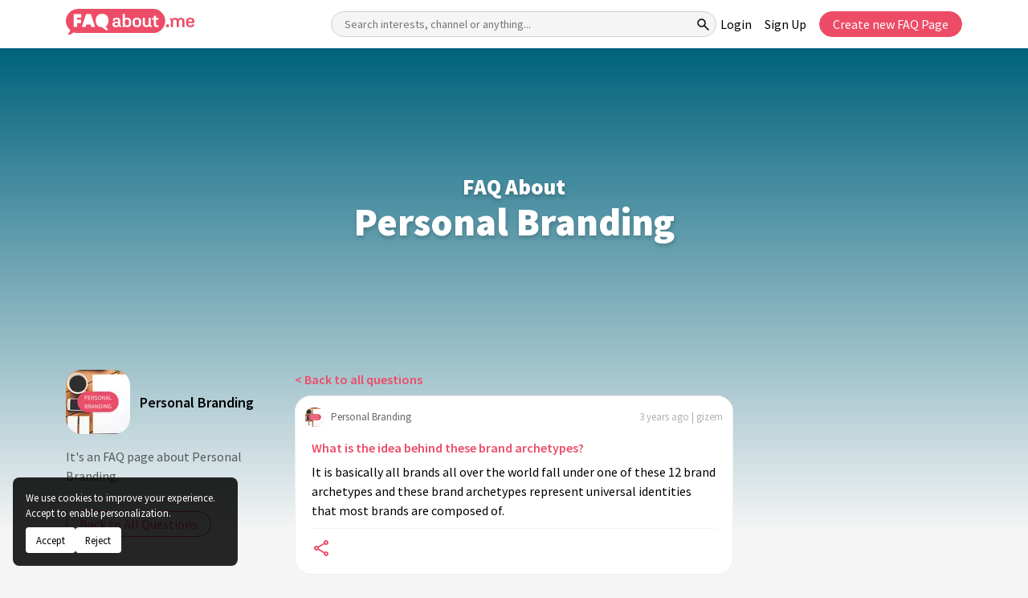

--- FILE ---
content_type: text/html; charset=utf-8
request_url: https://faqabout.me/iam/personal-branding/what-is-the-idea-behind-these-brand-archetypes-1827
body_size: 12448
content:

<!DOCTYPE html>


    <html lang="en" class="channel-is-verified-0">

<head>
    
        <meta name="robots" content="index, follow" />

    
    <meta charset="UTF-8">
<meta http-equiv="X-UA-Compatible" content="ie=edge">
<meta name="viewport" content="width=device-width, initial-scale=1.0">
<meta name="theme-color" content="#000">

<link rel="icon" type="image/png" sizes="192x192" href="https://static.faqabout.me/img/favicon.png">
<link rel="alternate" type="application/atom+xml" href="https://faqabout.me/feed"/>
<link rel="alternate" type="application/atom+xml" href="https://faqabout.me/question_feed"/>


<meta name="description" content="It is basically all brands all over the world fall under one of these 12 brand archetypes and these brand archetypes represent universal identities that most brands are composed of">


    <title>What is the idea behind these brand archetypes? - FAQ About</title>
    <meta property="og:title" content="What is the idea behind these brand archetypes? - FAQ About"/>
<meta property="og:description" content="It is basically all brands all over the world fall under one of these 12 brand archetypes and these brand archetypes represent universal identities that most brands are composed of"/>
<meta property="og:locale" content="en"/>
<meta property="og:type" content="website"/>

        <meta property="og:url" content="https://faqabout.me/iam/personal-branding/what-is-the-idea-behind-these-brand-archetypes-1827"/>
        <link rel="canonical" href="https://faqabout.me/iam/personal-branding/what-is-the-idea-behind-these-brand-archetypes-1827"/>

    <meta property="og:image" content="https://static.faqabout.me/img/faq-open-graph-image.png"/>


<!-- Google Tag Manager -->
<script>
    (function (w, d, s, l, i) {
        w[l] = w[l] || []; w[l].push({
            'gtm.start':
                new Date().getTime(), event: 'gtm.js'
        }); var f = d.getElementsByTagName(s)[0],
            j = d.createElement(s), dl = l != 'dataLayer' ? '&l=' + l : ''; j.async = true; j.src =
                'https://www.googletagmanager.com/gtm.js?id=' + i + dl; f.parentNode.insertBefore(j, f);
    })(window, document, 'script', 'dataLayer', 'GTM-KKPJSQZ');
</script>
<!-- End Google Tag Manager -->
    
    
    <style> 
@font-face{font-family: 'Source Sans Pro';font-style: normal;font-weight: 400;font-display: swap;src: url(https://fonts.gstatic.com/s/sourcesanspro/v21/6xK3dSBYKcSV-LCoeQqfX1RYOo3aPw.ttf) format('truetype')}@font-face{font-family: 'Source Sans Pro';font-style: normal;font-weight: 600;font-display: swap;src: url(https://fonts.gstatic.com/s/sourcesanspro/v21/6xKydSBYKcSV-LCoeQqfX1RYOo3i54rAkA.ttf) format('truetype')}@font-face{font-family: 'Source Sans Pro';font-style: normal;font-weight: 900;font-display: swap;src: url(https://fonts.gstatic.com/s/sourcesanspro/v21/6xKydSBYKcSV-LCoeQqfX1RYOo3iu4nAkA.ttf) format('truetype')}:root{--bs-blue: #0d6efd;--bs-cyan: #0dcaf0;--bs-danger: #dc3545;--bs-dark: #212529;--bs-font-monospace: SFMono-Regular,Menlo,Monaco,Consolas,"Liberation Mono","Courier New",monospace;--bs-font-sans-serif: system-ui,-apple-system,"Segoe UI",Roboto,"Helvetica Neue",Arial,"Noto Sans","Liberation Sans",sans-serif,"Apple Color Emoji","Segoe UI Emoji","Segoe UI Symbol","Noto Color Emoji";--bs-gradient: linear-gradient(180deg,hsla(0,0%,100%,0.15),hsla(0,0%,100%,0));--bs-gray: #6c757d;--bs-gray-dark: #343a40;--bs-green: #198754;--bs-indigo: #6610f2;--bs-info: #0dcaf0;--bs-light: #f8f9fa;--bs-orange: #fd7e14;--bs-pink: #d63384;--bs-primary: #0d6efd;--bs-purple: #6f42c1;--bs-red: #dc3545;--bs-secondary: #6c757d;--bs-success: #198754;--bs-teal: #20c997;--bs-warning: #ffc107;--bs-white: #fff;--bs-yellow: #ffc107}*,:after,:before{box-sizing: border-box}body{-webkit-text-size-adjust: 100%;background-color: #fff;color: #212529;font-family: var(--bs-font-sans-serif);font-size: 1rem;font-weight: 400;line-height: 1.5;margin: 0}.h5,h1,h2,h3{font-weight: 500;line-height: 1.2;margin-bottom: .5rem;margin-top: 0}h1{font-size: calc(1.375rem + 1.5vw)}h2{font-size: calc(1.325rem + .9vw)}h3{font-size: calc(1.3rem + .6vw)}.h5{font-size: 1.25rem}p{margin-bottom: 1rem;margin-top: 0}ul{padding-left: 2rem}ul{margin-bottom: 1rem;margin-top: 0}strong{font-weight: bolder}a{color: #0d6efd;text-decoration: underline}code,pre{direction: ltr;font-family: var(--bs-font-monospace);font-size: 1em;unicode-bidi: bidi-override}pre{display: block;font-size: .875em;margin-bottom: 1rem;margin-top: 0;overflow: auto}pre code{color: inherit;font-size: inherit;word-break: normal}code{color: #d63384;font-size: .875em;word-wrap: break-word}img,svg{vertical-align: middle}label{display: inline-block}button{border-radius: 0}button,input,textarea{font-family: inherit;font-size: inherit;line-height: inherit;margin: 0}button{text-transform: none}button{-webkit-appearance: button}::-moz-focus-inner{border-style: none;padding: 0}textarea{resize: vertical}::-webkit-datetime-edit-day-field,::-webkit-datetime-edit-fields-wrapper,::-webkit-datetime-edit-hour-field,::-webkit-datetime-edit-minute,::-webkit-datetime-edit-month-field,::-webkit-datetime-edit-text,::-webkit-datetime-edit-year-field{padding: 0}::-webkit-inner-spin-button{height: auto}::-webkit-search-decoration{-webkit-appearance: none}::-webkit-color-swatch-wrapper{padding: 0}::-webkit-file-upload-button{font: inherit}::file-selector-button{font: inherit}::-webkit-file-upload-button{-webkit-appearance: button;font: inherit}.container{margin-left: auto;margin-right: auto;padding-left: var(--bs-gutter-x,.75rem);padding-right: var(--bs-gutter-x,.75rem);width: 100%}.row{--bs-gutter-x: 1.5rem;--bs-gutter-y: 0;display: flex;-webkit-flex-wrap: wrap;flex-wrap: wrap;margin-left: calc(var(--bs-gutter-x)*-.5);margin-right: calc(var(--bs-gutter-x)*-.5);margin-top: calc(var(--bs-gutter-y)*-1)}.row>*{-webkit-flex-shrink: 0;flex-shrink: 0;margin-top: var(--bs-gutter-y);max-width: 100%;padding-left: calc(var(--bs-gutter-x)*.5);padding-right: calc(var(--bs-gutter-x)*.5);width: 100%}.col-12{-webkit-box-flex: 0;-webkit-flex: 0 0 auto;flex: 0 0 auto;width: 100%}.gy-4{--bs-gutter-y: 1.5rem}.gy-5{--bs-gutter-y: 3rem}.collapse:not(.show){display: none}.list-group-item{background-color: #fff;border: 1px solid rgba(0,0,0,.125);color: #212529;display: block;padding: .5rem 1rem;position: relative;text-decoration: none}.list-group-item:first-child{border-top-left-radius: inherit;border-top-right-radius: inherit}.list-group-item:last-child{border-bottom-left-radius: inherit;border-bottom-right-radius: inherit}.modal-title{line-height: 1.5;margin-bottom: 0}.d-flex{display: -webkit-box!important;display: -webkit-flex!important;display: flex!important}.d-none{display: none!important}.w-100{width: 100%!important}.mt-5{margin-top: 3rem!important}.mb-4{margin-bottom: 1.5rem!important}.text-muted{color: #6c757d!important}@media (min-width:576px){.container{max-width: 540px}}@media (min-width:768px){.container{max-width: 720px}}@media (min-width:992px){.container{max-width: 960px}.col-lg-3{-webkit-box-flex: 0;-webkit-flex: 0 0 auto;flex: 0 0 auto;width: 25%}.col-lg-6{-webkit-box-flex: 0;-webkit-flex: 0 0 auto;flex: 0 0 auto;width: 50%}.col-lg-8{-webkit-box-flex: 0;-webkit-flex: 0 0 auto;flex: 0 0 auto;width: 66.66667%}.mt-lg-3{margin-top: 1rem!important}}@media (min-width:1200px){h1{font-size: 2.5rem}h2{font-size: 2rem}h3{font-size: 1.75rem}.container{max-width: 1140px}.gy-xl-0{--bs-gutter-y: 0}}@media (min-width:1400px){.container{max-width: 1320px}}@media (prefers-reduced-motion:no-preference){:root{scroll-behavior: smooth}}*,:after,:before{box-sizing: border-box}aside,footer,header,section{display: block}button,input,textarea{font-size: 14px}button,code,input,pre,textarea{font-family: Source Sans Pro,sans-serif}code,pre{-moz-osx-font-smoothing: auto;-webkit-font-smoothing: auto}body{-moz-osx-font-smoothing: grayscale;-webkit-font-smoothing: antialiased;background-color: #f5f5f5;color: #404040;font-family: Source Sans Pro,sans-serif;font-size: 16px;font-weight: 400;line-height: 1.5;margin: 0;text-rendering: optimizeLegibility;-webkit-text-size-adjust: 100%;-moz-text-size-adjust: 100%;text-size-adjust: 100%}a{color: #0984e3;text-decoration: none}a strong{color: currentColor}img{height: auto;max-width: 100%}input[type=checkbox]{vertical-align: baseline}span{font-style: inherit;font-weight: inherit}strong{font-weight: 600}main.default-content{margin-top: 60px}section.main-layout{padding-bottom: 48px;padding-top: 48px;position: relative;z-index: 4}.w-icon{height: 48px;position: relative;width: 48px}.w-icon,.w-icon svg{display: inline-block}.w-icon svg{-moz-osx-font-smoothing: grayscale;-webkit-font-smoothing: antialiased;font-style: normal;font-variant: normal;height: 100%;left: 0;line-height: 1;position: absolute;text-rendering: auto;top: 0;width: 100%}.c-header{background-color: #fff;left: 0;position: fixed;top: 0;width: 100%;z-index: 10}.c-header .container{-webkit-box-align: center;-webkit-align-items: center;align-items: center;display: -webkit-box;display: -webkit-flex;display: flex;height: 60px;-webkit-box-pack: justify;-webkit-justify-content: space-between;justify-content: space-between;padding-bottom: 6px;padding-top: 6px}.c-header__logo{-webkit-flex-shrink: 0;flex-shrink: 0}.c-header__logo a{-webkit-box-align: center;-webkit-align-items: center;align-items: center;display: -webkit-inline-box;display: -webkit-inline-flex;display: inline-flex;-webkit-box-pack: center;-webkit-justify-content: center;justify-content: center;text-align: center;width: 160px}.c-header__logo a img{width: 100%}.c-header__mobile{-webkit-box-align: center;-webkit-align-items: center;align-items: center;background-color: #ed4c67;border-radius: 4px;border-width: 0;color: #fff;display: none;height: 48px;-webkit-box-pack: center;-webkit-justify-content: center;justify-content: center;line-height: 1;padding: 0;text-align: center;width: 48px}.c-header__wrapper{-webkit-box-align: center;-webkit-align-items: center;align-items: center;display: -webkit-box;display: -webkit-flex;display: flex;-webkit-box-flex: 1;-webkit-flex-grow: 1;flex-grow: 1;-webkit-box-pack: justify;-webkit-justify-content: space-between;justify-content: space-between;padding-left: 120px;width: 100%}.c-header__searchbox{max-width: 640px;position: relative;width: 100%}.c-header__searchbox input{background-color: #f5f5f5;border: 1px solid #d0d0d0;border-radius: 32px;display: block;height: 32px;padding-left: 16px;padding-right: 32px;width: 100%}.c-header__searchbox button{-webkit-box-align: center;-webkit-align-items: center;align-items: center;background-color: transparent;border-width: 0;display: -webkit-inline-box;display: -webkit-inline-flex;display: inline-flex;height: 32px;-webkit-box-pack: center;-webkit-justify-content: center;justify-content: center;position: absolute;right: 0;text-align: center;top: 0;width: 32px}.c-header__nav ul{-webkit-box-align: center;-webkit-align-items: center;align-items: center;display: -webkit-box;display: -webkit-flex;display: flex;-webkit-flex-wrap: wrap;flex-wrap: wrap;-webkit-box-pack: center;-webkit-justify-content: center;justify-content: center;list-style-type: none;margin-bottom: -8px;padding-left: 0}.c-header__nav ul li{margin-bottom: 8px}.c-header__nav ul li a{color: #000;display: inline-block}.c-header__nav ul li:not(:last-child){margin-right: 16px}.c-footer{border-top: 1px solid #ddd;padding-bottom: 16px;padding-top: 16px}.c-footer .container{-webkit-box-align: center;-webkit-align-items: center;align-items: center;display: -webkit-box;display: -webkit-flex;display: flex;-webkit-box-pack: justify;-webkit-justify-content: space-between;justify-content: space-between}.c-footer__start{-webkit-box-align: center;-webkit-align-items: center;align-items: center;display: -webkit-box;display: -webkit-flex;display: flex}.c-footer__start p{color: #828282;font-size: 13px;margin-bottom: 0}.c-footer__logo{display: inline-block;margin-right: 12px;width: 35px}.c-footer__logo img{width: 100%}.c-footer__end{-webkit-box-align: center;-webkit-align-items: center;align-items: center;display: -webkit-box;display: -webkit-flex;display: flex}.c-footer__nav{list-style-type: none;margin-bottom: 0;margin-right: 24px;padding-left: 0}.c-footer__nav li a{color: #828282;display: inline-block;font-size: 13px}.c-footer__social{-webkit-box-align: center;-webkit-align-items: center;align-items: center;display: -webkit-box;display: -webkit-flex;display: flex;-webkit-box-pack: center;-webkit-justify-content: center;justify-content: center;list-style-type: none;margin-bottom: 0;padding-left: 0}.c-footer__social li,.c-footer__social li a{-webkit-box-align: center;-webkit-align-items: center;align-items: center;display: -webkit-inline-box;display: -webkit-inline-flex;display: inline-flex;height: 20px;-webkit-box-pack: center;-webkit-justify-content: center;justify-content: center;width: 20px}.c-footer__social li a .w-icon{height: 20px;width: 20px}.c-footer__social li a .w-icon svg{color: #a0a0a0}.c-footer__social li:not(:last-child){margin-right: 12px}.c-question-box{background-color: #fff;border: 1px solid #eee;border-radius: 20px}.c-question-box__head{-webkit-box-align: center;-webkit-align-items: center;align-items: center;display: -webkit-box;display: -webkit-flex;display: flex;-webkit-box-pack: justify;-webkit-justify-content: space-between;justify-content: space-between;padding: 12px}.c-question-box__head a{-webkit-box-align: center;-webkit-align-items: center;align-items: center;color: #646464;display: -webkit-inline-box;display: -webkit-inline-flex;display: inline-flex}.c-question-box__head a strong{display: inline-block;font-size: 13px;font-weight: 400;margin-left: 8px}.c-question-box__head i{color: hsla(0,0%,39.2%,.5);font-size: 13px;font-style: normal}.c-question-box__body{padding: 0 20px 20px}.c-question-box__body p{color: #000;margin-bottom: 0}.c-about-sidebar div{-webkit-box-align: center;-webkit-align-items: center;align-items: center;display: -webkit-box;display: -webkit-flex;display: flex;margin-bottom: 16px}.c-about-sidebar div strong{color: #000;display: inline-block;font-size: 18px;font-weight: 600;margin-left: 12px}.c-about-sidebar p{color: rgba(0,0,0,.6);line-height: 24px;margin-bottom: 16px}.c-about-sidebar a.c-button{-webkit-box-align: center;-webkit-align-items: center;align-items: center;border: 1px solid #ed4c67;border-radius: 32px;color: #ed4c67;display: -webkit-inline-box;display: -webkit-inline-flex;display: inline-flex;height: 32px;-webkit-box-pack: center;-webkit-justify-content: center;justify-content: center;padding-left: 16px;padding-right: 16px;text-align: center}.c-modal{-webkit-box-align: start;-webkit-align-items: flex-start;align-items: flex-start;background-color: rgba(0,0,0,.3);display: none;height: 100%;-webkit-box-pack: center;-webkit-justify-content: center;justify-content: center;left: 0;overflow: auto;padding: 60px;position: fixed;top: 0;width: 100%;z-index: 20}.c-modal__wrapper{background-color: #f5f5f5;border: 1px solid #c4c4c4;border-radius: 20px;max-width: 620px;padding: 24px;width: 100%}.c-modal__head{margin-bottom: 24px}.c-modal__head p{color: #828282;margin-bottom: 0}.c-modal__head p a{color: #ed4c67}.c-modal__body{margin-bottom: 24px}.c-modal__form__item{display: -webkit-box;display: -webkit-flex;display: flex;-webkit-box-orient: vertical;-webkit-box-direction: normal;-webkit-flex-direction: column;flex-direction: column}.c-modal__form__item strong{color: #646464;display: inline-block;font-size: 13px;margin-bottom: 4px;padding-left: 12px;padding-right: 12px}.c-modal__form__item input[type=email],.c-modal__form__item input[type=password],.c-modal__form__item input[type=text]{background-color: #fff;border: 1px solid #eee;border-radius: 8px;display: block;font-size: 16px;height: 36px;padding-left: 12px;padding-right: 12px}.c-modal__form__item input[type=email]::-webkit-input-placeholder,.c-modal__form__item input[type=password]::-webkit-input-placeholder,.c-modal__form__item input[type=text]::-webkit-input-placeholder{color: rgba(0,0,0,.2)}.c-modal__form__item input[type=email]::-moz-placeholder,.c-modal__form__item input[type=password]::-moz-placeholder,.c-modal__form__item input[type=text]::-moz-placeholder{color: rgba(0,0,0,.2)}.c-modal__form__item input[type=email]:-ms-input-placeholder,.c-modal__form__item input[type=password]:-ms-input-placeholder,.c-modal__form__item input[type=text]:-ms-input-placeholder{color: rgba(0,0,0,.2)}.c-modal__form__item textarea{background-color: #fff;border: 1px solid #eee;border-radius: 8px;display: block;font-size: 16px;padding: 12px}.c-modal__form__item textarea::-webkit-input-placeholder{color: rgba(0,0,0,.2)}.c-modal__form__item textarea::-moz-placeholder{color: rgba(0,0,0,.2)}.c-modal__form__item textarea:-ms-input-placeholder{color: rgba(0,0,0,.2)}.c-modal__form__item p{color: hsla(0,0%,39.2%,.5);font-size: 13px;font-style: italic;margin-bottom: 0;margin-top: 4px;padding-left: 12px;padding-right: 12px}.c-modal__form__item:not(:last-child){margin-bottom: 16px}.c-modal__form__checkbox{-webkit-box-align: center;-webkit-align-items: center;align-items: center;display: -webkit-inline-box;display: -webkit-inline-flex;display: inline-flex}.c-modal__form__checkbox__switch{display: inline-block;height: 20px;position: relative;width: 40px}.c-modal__form__checkbox__switch input{display: none}.c-modal__form__checkbox__switch input:checked+span{background-color: #ed4c67}.c-modal__form__checkbox__switch input:checked+span:before{-webkit-transform: translateX(16px);transform: translateX(16px)}.c-modal__form__checkbox__switch span{background-color: #c4c4c4;border-radius: 20px;bottom: 0;left: 0;position: absolute;right: 0;top: 0}.c-modal__form__checkbox__switch span:before{background-color: #f5f5f5;border-radius: 100%;content: "";height: 16px;left: 4px;position: absolute;top: 2px;width: 16px}.c-modal__form__checkbox strong{color: #828282;display: inline-block;font-size: 13px;font-weight: 400;margin-left: 8px}.c-modal__footer{-webkit-box-align: center;-webkit-align-items: center;align-items: center;display: -webkit-box;display: -webkit-flex;display: flex;-webkit-box-pack: end;-webkit-justify-content: flex-end;justify-content: flex-end}.c-modal__footer a{-webkit-box-align: center;-webkit-align-items: center;align-items: center;border: 1px solid transparent;border-radius: 20px;display: -webkit-inline-box;display: -webkit-inline-flex;display: inline-flex;height: 32px;-webkit-box-pack: center;-webkit-justify-content: center;justify-content: center;padding-left: 16px;padding-right: 16px;text-align: center}.c-modal__footer a:first-child{background-color: transparent;border-color: #c4c4c4;color: #c4c4c4;margin-right: 8px}.c-modal__footer a:last-child{background-color: #ed4c67;border-color: #ed4c67;color: #fff}.p-channel__cover{-webkit-box-align: center;-webkit-align-items: center;align-items: center;display: -webkit-box;display: -webkit-flex;display: flex;height: 400px;-webkit-box-pack: center;-webkit-justify-content: center;justify-content: center;position: relative;text-align: center;z-index: 2}.p-channel__cover__img{background-color: #fbba3e;background-position: 50%;background-repeat: no-repeat;background-size: cover;height: 600px;left: 0;position: absolute;top: 0;width: 100%;z-index: 2}.p-channel__cover__img:before{background-image: -webkit-gradient(linear,left top,left bottom,from(transparent),to(#f5f5f5));background-image: linear-gradient(180deg,transparent,#f5f5f5);content: "";display: block;height: 100%;left: 0;position: absolute;top: 0;width: 100%}.p-channel__cover .container{position: relative;z-index: 4}.p-channel__cover .container h1{color: #fff;font-size: 48px;font-weight: 900}.p-channel__userblock{background-color: #fff;border: 1px solid #eee;border-radius: 20px}.p-channel__userblock__head{-webkit-box-align: center;-webkit-align-items: center;align-items: center;display: -webkit-box;display: -webkit-flex;display: flex;-webkit-box-pack: justify;-webkit-justify-content: space-between;justify-content: space-between;padding: 12px}.p-channel__userblock__head a{-webkit-box-align: center;-webkit-align-items: center;align-items: center;color: #646464;display: -webkit-inline-box;display: -webkit-inline-flex;display: inline-flex}.p-channel__userblock__head a strong{display: inline-block;font-size: 13px;font-weight: 400;margin-left: 8px}.p-channel__userblock__body{padding: 0 20px 20px}.p-channel__userblock__buttons{-webkit-box-align: center;-webkit-align-items: center;align-items: center;display: -webkit-box;display: -webkit-flex;display: flex;margin-top: 20px}.p-channel__userblock__buttons a.c-button{-webkit-box-align: center;-webkit-align-items: center;align-items: center;border: 1px solid transparent;border-radius: 20px;display: -webkit-inline-box;display: -webkit-inline-flex;display: inline-flex;height: 32px;-webkit-box-pack: center;-webkit-justify-content: center;justify-content: center;padding-left: 16px;padding-right: 16px;text-align: center}.p-channel__userblock__buttons a.c-button:first-child{border-color: #ed4c67;color: #ed4c67;margin-right: 12px}.p-channel__userblock__buttons a.c-button:last-child{border-color: #646464;color: #646464}.p-channel__editor-sidebar__block{background-color: #fff;border: 1px solid #eee;border-radius: 20px;overflow: hidden}.p-channel__editor-sidebar__block ul{list-style-type: none;margin-bottom: 0;padding-left: 0}.p-channel__editor-sidebar__block ul li{-webkit-box-align: center;-webkit-align-items: center;align-items: center;display: -webkit-box;display: -webkit-flex;display: flex;padding: 12px}.p-channel__editor-sidebar__block ul li div{-webkit-box-align: center;-webkit-align-items: center;align-items: center;display: -webkit-box;display: -webkit-flex;display: flex;-webkit-flex-shrink: 0;flex-shrink: 0;-webkit-box-pack: center;-webkit-justify-content: center;justify-content: center;width: 56px}.p-channel__editor-sidebar__block ul li a{-webkit-box-align: center;-webkit-align-items: center;align-items: center;color: #000;display: -webkit-box;display: -webkit-flex;display: flex;font-size: 16px}.p-channel__editor-sidebar__block:not(:last-child){margin-bottom: 16px}@media (max-width:1399px){.c-header__searchbox{max-width: 480px}}@media (max-width:1199px){.c-header__wrapper{padding-left: 60px}.c-header__searchbox{max-width: 400px}}@media (max-width:991px){.c-header__mobile{display: -webkit-inline-box;display: -webkit-inline-flex;display: inline-flex}.c-header__wrapper{background-color: #fff;border-bottom-left-radius: 4px;border-bottom-right-radius: 4px;box-shadow: 0 4px 8px 0 rgba(0,0,0,.08);display: none;-webkit-box-orient: vertical;-webkit-box-direction: normal;-webkit-flex-direction: column;flex-direction: column;left: 0;padding: 24px;position: absolute;top: 100%}.c-header__searchbox{margin-bottom: 16px}.c-footer .container{-webkit-box-orient: vertical;-webkit-box-direction: normal;-webkit-flex-direction: column;flex-direction: column}.c-footer__start{margin-bottom: 12px}}@media (max-width:767px){.c-modal{padding-left: 12px;padding-right: 12px}}.quill-editor{background-color: #fff}.editor-container textarea{display: none}:root{--channel-0: 251,186,62;--channel-1: 148,62,251;--channel-2: 251,62,223;--channel-3: 251,62,62;--channel-4: 37,188,189;--channel-5: 46,0,125;--channel-6: 62,124,251;--channel-7: 251,119,62;--channel-8: 51,125,0;--channel-9: 0,99,125}.channel-bgcolor-2{background-color: rgb(var(--channel-2))!important}:root{--primary-color: #ed4c67}.not-visible-to-logged-user:not(.alg-show),.user-logged-out:not(.alg-show){display: none!important}html{scroll-padding-top: 60px}body{position: relative}.c-header__nav ul li a.button{display: inline-flex!important}.add-question-container .add-description a,.ask-question-container .add-description a{font-size: 13px;color: var(--primary-color);text-align: right}.button{-webkit-box-align: center;-webkit-align-items: center;align-items: center;border: 1px solid transparent;border-radius: 20px;display: -webkit-inline-box;display: -webkit-inline-flex;display: inline-flex;height: 32px;-webkit-box-pack: center;-webkit-justify-content: center;justify-content: center;padding-left: 16px;padding-right: 16px;text-align: center}.button-primary{background-color: var(--primary-color)!important;border-color: var(--primary-color)!important;color: #fff!important}.button-outlined-primary{background-color: #fff!important;border-color: var(--primary-color)!important;color: var(--primary-color)!important}.button-outlined-secondary{border-color: #646464;color: #646464}.c-modal__footer>*{margin-right: 8px}.search-tooltip:not(.active){opacity: 0;z-index: -1}.search-tooltip{width: 100%;background-color: var(--primary-color);color: #fff;text-align: center;padding: 5px 0;border-radius: 6px;position: absolute;z-index: 1;opacity: .8;bottom: -40px;opacity: .8}.channel-empty-pp{-o-object-fit: cover;object-fit: cover;opacity: .7}.channel-empty-pp.size-24{height: 24px;width: 24px;border-radius: 10px}.channel-empty-pp.size-80{height: 80px;width: 80px;border-radius: 20px;flex-grow: 0;flex-shrink: 0}.c-question-box__body p{margin-bottom: 10px}.c-modal__form__checkbox{margin-bottom: 16px}.c-question-box__body__title{font-size: 16px;line-height: 28px;font-weight: 600;margin-bottom: 4px}.c-question-box__body__title a{display: inline-block;color: var(--primary-color)}.c-footer__start__made-by a{color: unset}.p-channel__question-list ul{padding-left: 15px;margin-bottom: 0}.p-channel__question-list ul li a{border: none;padding: 0;border-left: 1px solid rgba(98,98,98,.16);color: rgba(0,0,0,.6)!important;background-color: transparent;padding-left: 10px}.p-channel__question-list ul li{padding-bottom: 5px!important;padding-top: 5px!important}section.p-channel.main-layout{padding-top: 0}.p-channel__question-list ul{list-style: none;padding-left: 0}.p-channel__cover .container h1{text-shadow: 1px 3px 5px rgb(10 10 10 / 20%);margin-bottom: 0}.code-block{white-space: nowrap;padding: 10px 10px;border: 1px solid rgba(10,10,10,.2);position: relative;margin-bottom: 0;overflow: hidden;font-size: 13px}.p-share-channel__social-share-buttons>*{margin-right: 10px}.p-share-channel__social-share-buttons{margin-bottom: 1rem;margin-top: 1rem}@media (min-width:1200px){.c-header__wrapper{padding-left: 170px}}.p-channel__vote__block{padding: 20px}.p-channel__vote__head{border-bottom: 1px solid #eee}.p-channel__vote__head{color: #000;font-size: 18px;font-weight: 600;line-height: 14px;margin-bottom: 16px;padding-bottom: 16px}.p-channel__vote__body p{color: rgba(0,0,0,.6);font-size: 16px;margin-bottom: 16px}.p-channel__vote__emotions__item{display: block;margin-bottom: 16px;color: #000}.channel-emote{background: #f5f5f5;padding: 5px;border-radius: 12px;display: inline-flex;justify-content: center;align-items: center;vertical-align: middle;margin-right: 10px;max-width: 30px}.p-channel__vote__footer p{color: #000;font-size: inherit;margin-bottom: 16px}.p-channel__footer-cover{background: #eafdf8;padding: 30px 0;margin: 10px 0;border-radius: 20px}.p-channel__footer-cover__body{padding: 20px;padding-bottom: 0}.p-channel__footer-cover__title{color: #ed4c67;font-weight: 600;font-size: 27px;margin-bottom: 25px}.p-channel__footer-cover__description{margin-bottom: 25px}.channel-votes-container:not(.active):not(.init){display: none}.channel-votes-container:not(.active) .vote-result{display: none}.c-question-box__body__title a,.c-question-box__body__title a:visited{outline: 0!important;-moz-box-shadow: none!important;-webkit-box-shadow: none!important;border: none!important;box-shadow: 0 0 0 #fff!important;outline-offset: 0px!important}.p-share-channel p{color: #000;font-size: 1rem}section.ads{padding: 50px 15px;text-align: center}.c-about-sidebar .channel-empty-pp{flex-shrink: 0}html{scroll-padding-top: 60px}.p-channel__cover #channel-title span{font-size: 27px;display: block}.c-question-box .c-question-box__body a{color: var(--primary-color)}.button.button-facebook{background-color: #1877f2;color: #fff}.button.button-facebook .w-icon{width: 20px;height: 20px;background: #fff;padding: 4px;border-radius: 50%;margin-right: 10px}.button.button-facebook .w-icon svg{color: #1877f2}.button.button-twitter{background-color: #1d9bf0;color: #fff}.button.button-twitter .w-icon{width: 20px;height: 20px;margin-right: 10px}.c-header:not(.active) .close-menu-icon{display: none}.c-about-sidebar,.c-question-box{overflow-x: hidden;word-break: break-word}.c-about-sidebar div{word-break: break-word}.p-channel__question-list #question-list-scrollspy{max-height: 400px;overflow-y: auto}.c-modal__head .modal-title{color: #000;font-size: 24px;font-weight: 600}.c-modal__head .modal-title.red{color: var(--primary-color)}
</style>

    

        <style>.c-verified-icon svg{width:1.3em;height:1.3em}.c-verified-icon{position:relative;top:-2px}</style>
</head>

<body>
    <!-- Google Tag Manager (noscript) -->
<noscript>
    <iframe src="https://www.googletagmanager.com/ns.html?id=GTM-KKPJSQZ"
            height="0" width="0" style="display:none;visibility:hidden"></iframe>
</noscript>
    <!-- End Google Tag Manager (noscript) -->
    
    <input type="hidden" class="activeLanguage">


<aside class="c-sidenav"></aside>


<header class="c-header">
    <div class="container">
        <div class="c-header__logo">
            <a href="https://faqabout.me/" title="Create FAQ Pages in Minutes for Free - FAQ About">
                <img width="160" height="32" src="https://static.faqabout.me/img/logo.svg" alt="Create FAQ Pages in Minutes for Free - FAQ About">
            </a>
        </div>
        <button class="c-header__mobile" title="Header Mobile Menu Toggle">
            <i class="menu-icon">
                <svg xmlns="http://www.w3.org/2000/svg" viewBox="0 0 50 50" height="28" width="28" style="stroke-width: 1.5px;stroke: white;fill: white;">
                    <path d="M6 36V33H42V36ZM6 25.5V22.5H42V25.5ZM6 15V12H42V15Z" style=""></path>
                </svg>

            </i>
            <i class="close-menu-icon">
                <svg xmlns="http://www.w3.org/2000/svg" height="24px" viewBox="0 0 24 24" width="24px" style="fill: white;">
                    <path d="M0 0h24v24H0V0z" fill="none"/><path d="M19 6.41L17.59 5 12 10.59 6.41 5 5 6.41 10.59 12 5 17.59 6.41 19 12 13.41 17.59 19 19 17.59 13.41 12 19 6.41z"/>
                </svg>
            </i>
        </button>
        <div class="c-header__wrapper">
            <form class="c-header__searchbox searchbox-form" method="get" action="/s">
                <input type="text" required class="searchbox-form__input"
                       title="Search interests, channel or anything..."
                       placeholder="Search interests, channel or anything..."
                       name="SearchTerm">

                <div class="search-tooltip">Search...</div>
                <button title="Search">
                    <i class="icon" style="stroke:black">
                        <svg xmlns="http://www.w3.org/2000/svg" viewBox="0 0 50 50" height="20" width="20">
                            <path d="M39.8 41.95 26.65 28.8Q25.15 30.1 23.15 30.825Q21.15 31.55 18.9 31.55Q13.5 31.55 9.75 27.8Q6 24.05 6 18.75Q6 13.45 9.75 9.7Q13.5 5.95 18.85 5.95Q24.15 5.95 27.875 9.7Q31.6 13.45 31.6 18.75Q31.6 20.9 30.9 22.9Q30.2 24.9 28.8 26.65L42 39.75ZM18.85 28.55Q22.9 28.55 25.75 25.675Q28.6 22.8 28.6 18.75Q28.6 14.7 25.75 11.825Q22.9 8.95 18.85 8.95Q14.75 8.95 11.875 11.825Q9 14.7 9 18.75Q9 22.8 11.875 25.675Q14.75 28.55 18.85 28.55Z"/>
                        </svg>
                    </i>
                </button>
            </form>

            <nav class="c-header__nav">
                <ul>
                    <li class="user-logged-out">
                        <a title="Login" href="/login">Login</a>
                    </li>
                    <li class="user-logged-out">
                        <a title="Sign Up" href="/register">
                            Sign Up
                        </a>
                    </li>

                    <li>
                        <a title="Create new FAQ Page"
                           class="button button-primary c-modal-trigger" href="https://faqabout.me?modal=create-faq-page">
                            Create new FAQ Page
                        </a>
                    </li>
                </ul>
            </nav>

        </div>

    </div>
</header>


<main class="default-content">
    








<section class="p-channel__cover">
    <div class="p-channel__cover__img  channel-bgcolor-9">
    </div>
    <div class="container">
        <h1 id="channel-title">
            <span>FAQ About</span>
            Personal Branding
        </h1>
    </div>
</section>


<section class="p-channel main-layout">
    <div class="container">
        <div class="row  gy-5 gy-xl-0">

            


<div class="col-lg-3">
    <aside class="c-about-sidebar  sticky-after-scroll top-80">
        <div>

                <a href="/iam/personal-branding" title="Personal Branding">
                    <picture><source class="channel_profile_img" srcset="https://static.faqabout.me/page/personal-branding-png.webp" type="image/webp"><img width="80" height="80" loading='lazy' class="channel_profile_img" src="https://static.faqabout.me/page/personal-branding-png.png" alt="Personal Branding"></picture>
                </a>


            <strong>
                    <a class="text-black" href="/iam/personal-branding" title="Personal Branding">
                        

Personal Branding

                    </a>

            </strong>
        </div>


        <p>It&#x27;s an FAQ page about Personal Branding.</p>

        <div class="p-channel__question-list">
            <ul id="question-list-scrollspy">
            </ul>

        </div>

            <a class="c-button" href="/iam/personal-branding"
               title="Back to All Questions">
                Back to All Questions
            </a>


    </aside>
</div>

            <div class="col-lg-6">
                <div class="p-channel__questions">

             

                    <div class="mb-2">
                        <a href="/iam/personal-branding" title="Back to all questions" class="color-primary fw-bold">< Back to all questions</a>
                    </div>

                    <div class="row gy-4">

                    <div class="col-12 c-question-box__outer" qid="1827" id="q-what-is-the-idea-behind-these-brand-archetypes-1827-1827">
                        <div class="c-question-box   " itemscope itemprop="mainEntity" itemtype="https://schema.org/Question">
                            <div class="c-question-box__head">
                                <a class="channel-title" href="/iam/personal-branding" title="Back to Personal Branding">

<picture><source class="channel_profile_img" srcset="https://static.faqabout.me/page/personal-branding-png.webp" type="image/webp"><img width="24" height="24" loading='lazy' class="channel_profile_img" src="https://static.faqabout.me/page/personal-branding-png.png" alt="What is the idea behind these brand archetypes?"></picture>
                                    <strong class="channel-title-inner">
                                        

Personal Branding

                                    </strong>

                                </a>
                                <div></div><i>3 years ago | gizem </i>
                            </div>
                            <div class="c-question-box__body">
                                <h2 class="c-question-box__body__title" itemprop="name">
                                    <a href="#q-what-is-the-idea-behind-these-brand-archetypes-1827-1827" title="What is the idea behind these brand archetypes?">
                                        What is the idea behind these brand archetypes?
                                    </a>
                                </h2>
                                <div itemscope itemprop="acceptedAnswer" itemtype="https://schema.org/Answer">
                                    <div itemprop="text">
                                        <p>It is basically all brands all over the world fall under one of these 12 brand archetypes and these brand archetypes represent universal identities that most brands are composed of.</p>
                                    </div>
                                </div>


                                <div class="question-admin-operations-container">
                                    <div>

                                        <a href="https://faqabout.me/iam/personal-branding/what-is-the-idea-behind-these-brand-archetypes-1827"
                                           class="c-native-sharer d-inline-block d-lg-none" title="What is the idea behind these brand archetypes?">
                                            <svg style="fill:currentColor" xmlns="http://www.w3.org/2000/svg" height="24" viewBox="0 -960 960 960" width="24">
                                                <path d="M240-40q-33 0-56.5-23.5T160-120v-440q0-33 23.5-56.5T240-640h120v80H240v440h480v-440H600v-80h120q33 0 56.5 23.5T800-560v440q0 33-23.5 56.5T720-40H240Zm200-280v-447l-64 64-56-57 160-160 160 160-56 57-64-64v447h-80Z"/>
                                            </svg>
                                        </a>

                                        <a href="#share-question-modal" data-id="1827" class="c-modal-trigger" title="Share"
                                           data-bs-toggle="tooltip" data-bs-placement="bottom">
                                            <svg style="fill:currentColor" xmlns="http://www.w3.org/2000/svg" height="24px" viewBox="0 0 24 24" width="24px">
                                                <path d="M0 0h24v24H0V0z" fill="none"/><path d="M18 16.08c-.76 0-1.44.3-1.96.77L8.91 12.7c.05-.23.09-.46.09-.7s-.04-.47-.09-.7l7.05-4.11c.54.5 1.25.81 2.04.81 1.66 0 3-1.34 3-3s-1.34-3-3-3-3 1.34-3 3c0 .24.04.47.09.7L8.04 9.81C7.5 9.31 6.79 9 6 9c-1.66 0-3 1.34-3 3s1.34 3 3 3c.79 0 1.5-.31 2.04-.81l7.12 4.16c-.05.21-.08.43-.08.65 0 1.61 1.31 2.92 2.92 2.92s2.92-1.31 2.92-2.92c0-1.61-1.31-2.92-2.92-2.92zM18 4c.55 0 1 .45 1 1s-.45 1-1 1-1-.45-1-1 .45-1 1-1zM6 13c-.55 0-1-.45-1-1s.45-1 1-1 1 .45 1 1-.45 1-1 1zm12 7.02c-.55 0-1-.45-1-1s.45-1 1-1 1 .45 1 1-.45 1-1 1z"/>
                                            </svg>
                                        </a>

                                    </div>

                                </div>

                            </div>
                        </div>
                    </div>

                        <div class="col-12 ads">
                            <div class="c-question-box">
                                <ins class="adsbygoogle"
     style="display:block; text-align:center;"
     data-ad-layout="in-article"
     data-ad-format="fluid"
     data-ad-client="ca-pub-9509301717771876"
     data-ad-slot="4362391572"></ins>
                            </div>
                        </div>

                    <div></div>
                </div>
                </div>

                        <div class="col-12 mt-4">
                            <div class="p-channel__userblock c-related-faq-pages c-other-questions-block">
                                <div class="p-channel__userblock__head">
                                </div>
                                <div class="p-channel__userblock__body">
                                    <div class="c-question-box__body__title">
                                        <div>Other Questions About Personal Branding</div>
                                    </div>
                                    <div>
                                        <ul>
                                                <li>
                                                    <a class="color-primary" href="/iam/personal-branding/what-is-personal-branding-1825" 
                                                    title="What is personal branding? ">What is personal branding? </a>
                                                </li>
                                                <li>
                                                    <a class="color-primary" href="/iam/personal-branding/what-are-the-brand-archetypes-1826" 
                                                    title="What are the brand archetypes? ">What are the brand archetypes? </a>
                                                </li>
                                                    <li>
                                                    <a class="color-primary" href="#" 
                                                    title="What is the idea behind these brand archetypes?"><strong>What is the idea behind these brand archetypes?</strong></a>
                                                </li>
                                                <li>
                                                    <a class="color-primary" href="/iam/personal-branding/how-to-use-a-method-in-personal-branding-1828" 
                                                    title="How to use a method in personal branding? ">How to use a method in personal branding? </a>
                                                </li>
                                                <li>
                                                    <a class="color-primary" href="/iam/personal-branding/how-to-create-a-personal-brand-guide-1829" 
                                                    title="How to create a personal brand guide?">How to create a personal brand guide?</a>
                                                </li>
                                                <li>
                                                    <a class="color-primary" href="/iam/personal-branding/how-and-where-to-use-personal-brand-guide-1830" 
                                                    title="How and where to use personal brand guide? ">How and where to use personal brand guide? </a>
                                                </li>
                                                <li>
                                                    <a class="color-primary" href="/iam/personal-branding/why-is-it-important-to-become-a-personal-brand-2015" 
                                                    title="Why is it important to become a Personal Brand?">Why is it important to become a Personal Brand?</a>
                                                </li>
                                                <li>
                                                    <a class="color-primary" href="/iam/personal-branding/what-are-the-benefits-of-establishing-a-personal-brand-2016" 
                                                    title="What are the benefits of establishing a personal brand?">What are the benefits of establishing a personal brand?</a>
                                                </li>
                                                <li>
                                                    <a class="color-primary" href="/iam/personal-branding/what-are-the-things-to-consider-when-building-a-personal-brand-2017" 
                                                    title="What are the things to consider when building a personal brand?">What are the things to consider when building a personal brand?</a>
                                                </li>
                                                <li>
                                                    <a class="color-primary" href="/iam/personal-branding/what-are-the-8-laws-of-branding-2018" 
                                                    title="What are the 8 laws of branding?">What are the 8 laws of branding?</a>
                                                </li>
                                                <li>
                                                    <a class="color-primary" href="/iam/personal-branding/what-should-we-ask-ourselves-when-doing-personal-branding-2019" 
                                                    title="What should we ask ourselves when doing personal branding?">What should we ask ourselves when doing personal branding?</a>
                                                </li>

                                            <li>  
                                                <div class="pt-2">
                                                <a href="/iam/personal-branding" title="Back to all questions" class="color-primary fw bold">See all questions about Personal Branding</a>
                                                </div>
                                             </li>
                                        </ul>
                                    </div>
                                </div>
                            </div>
                        </div>


             
                <div class="p-channel__footer-cover mt-5 mt-lg-3">
    <img loading="lazy" width="640" height="115" src="https://cdn.faqabout.me/img/channel-footer-cover.webp"
        alt="Do you want to create your own FAQ page?" />
    <div class="p-channel__footer-cover__body">
        <label class="p-channel__footer-cover__title">
            Do you want to create your own FAQ page? <br /> It is free!
        </label>
        <p class="p-channel__footer-cover__description col-lg-8">Create new FAQ page, write FAQs and publish for your clients, friends, colleagues, visitors, students, customers, guests, neighbors, or yourself.</p>
        <a href="https://faqabout.me/?modal=create-faq-page" class="c-modal-trigger  button button-primary" title="Create Your Own FAQ Page now">Create Your Own FAQ Page now</a>
    </div>
</div>
            </div>

            <div class="col-lg-3">
                <aside class="p-channel__vote sticky-after-scroll">
                </aside>
            </div>

        </div>
    </div>
</section>


</main>

<section class="ads">
    <!-- ResponsiveDisplay -->
    <ins class="adsbygoogle"
         style="display:block"
         data-ad-client="ca-pub-9509301717771876"
         data-ad-slot="5464709047"
         data-ad-format="auto"
         data-full-width-responsive="true">
    </ins>
    <script>
            (adsbygoogle = window.adsbygoogle || []).push({});
        </script>
</section>


<footer class="c-footer">
    <div class="container">
        <div class="c-footer__start">
            <a class="c-footer__logo" title="Create FAQ Pages in Minutes for Free - FAQ About"
             href="https://faqabout.me/">
                <img loading="lazy" width="35" height="32" src="/img/logo-icon.svg"
                     alt="Create FAQ Pages in Minutes for Free - FAQ About">
            </a>
            <p class="c-footer__start__made-by">
                Made remotely with love in <a href="/iam/bristol" title="Bristol">Bristol</a>, <a href="/iam/london" title="London">London</a>,
                <a href="/iam/istanbul" title="Istanbul">Istanbul</a>, <a href="/iam/izmir" title="Izmir">Izmir</a>
            </p>
        </div>
        <div class="c-footer__end">
            <ul class="c-footer__nav">
                <li>
                    <a href="/terms-of-service" title="About and Terms">About and Terms</a>
                </li>
            </ul>
            <ul class="c-footer__social">
                <li>
                    <a title="Instagram" target="_blank" href="https://www.instagram.com/faqabout/" rel="noreferrer nofollow">
                        <i class="w-icon">
                            <svg viewBox="0 0 511 511.9"
                                 fill="currentColor">
                                <path d="M510.95 150.5c-1.2-27.2-5.598-45.898-11.9-62.102-6.5-17.199-16.5-32.597-29.6-45.398-12.802-13-28.302-23.102-45.302-29.5-16.296-6.3-34.898-10.7-62.097-11.898C334.648.3 325.949 0 256.449 0s-78.199.3-105.5 1.5c-27.199 1.2-45.898 5.602-62.097 11.898-17.04 6.5-32.602 16.5-45.403 29.602-13 12.8-23.097 28.3-29.5 45.3-6.3 16.302-10.699 34.9-11.898 62.098C.75 177.801.449 186.5.449 256s.301 78.2 1.5 105.5c1.2 27.2 5.602 45.898 11.903 62.102 6.5 17.199 16.597 32.597 29.597 45.398 12.801 13 28.301 23.102 45.301 29.5 16.3 6.3 34.898 10.7 62.102 11.898 27.296 1.204 36 1.5 105.5 1.5s78.199-.296 105.5-1.5c27.199-1.199 45.898-5.597 62.097-11.898a130.934 130.934 0 0074.903-74.898c6.296-16.301 10.699-34.903 11.898-62.102 1.2-27.3 1.5-36 1.5-105.5s-.102-78.2-1.3-105.5zm-46.098 209c-1.102 25-5.301 38.5-8.801 47.5-8.602 22.3-26.301 40-48.602 48.602-9 3.5-22.597 7.699-47.5 8.796-27 1.204-35.097 1.5-103.398 1.5s-76.5-.296-103.403-1.5c-25-1.097-38.5-5.296-47.5-8.796C94.551 451.5 84.45 445 76.25 436.5c-8.5-8.3-15-18.3-19.102-29.398-3.5-9-7.699-22.602-8.796-47.5-1.204-27-1.5-35.102-1.5-103.403s.296-76.5 1.5-103.398c1.097-25 5.296-38.5 8.796-47.5C61.25 94.199 67.75 84.1 76.352 75.898c8.296-8.5 18.296-15 29.398-19.097 9-3.5 22.602-7.7 47.5-8.801 27-1.2 35.102-1.5 103.398-1.5 68.403 0 76.5.3 103.403 1.5 25 1.102 38.5 5.3 47.5 8.8 11.097 4.098 21.199 10.598 29.398 19.098 8.5 8.301 15 18.301 19.102 29.403 3.5 9 7.699 22.597 8.8 47.5 1.2 27 1.5 35.097 1.5 103.398s-.3 76.301-1.5 103.301zm0 0">
                                </path>
                                <path d="M256.45 124.5c-72.598 0-131.5 58.898-131.5 131.5s58.902 131.5 131.5 131.5c72.6 0 131.5-58.898 131.5-131.5s-58.9-131.5-131.5-131.5zm0 216.8c-47.098 0-85.302-38.198-85.302-85.3s38.204-85.3 85.301-85.3c47.102 0 85.301 38.198 85.301 85.3s-38.2 85.3-85.3 85.3zm0 0M423.852 119.3c0 16.954-13.747 30.7-30.704 30.7-16.953 0-30.699-13.746-30.699-30.7 0-16.956 13.746-30.698 30.7-30.698 16.956 0 30.703 13.742 30.703 30.699zm0 0">
                                </path>
                            </svg>
                        </i>
                    </a>
                </li>
                <li>
                    <a title="Twitter" target="_blank" href="https://twitter.com/faqaboutme" rel="noreferrer nofollow">
                        <i class="w-icon">
                            <svg viewBox="0 0 512 512"
                                 fill="currentColor">
                                <path d="M512 97.248c-19.04 8.352-39.328 13.888-60.48 16.576 21.76-12.992 38.368-33.408 46.176-58.016-20.288 12.096-42.688 20.64-66.56 25.408C411.872 60.704 384.416 48 354.464 48c-58.112 0-104.896 47.168-104.896 104.992 0 8.32.704 16.32 2.432 23.936-87.264-4.256-164.48-46.08-216.352-109.792-9.056 15.712-14.368 33.696-14.368 53.056 0 36.352 18.72 68.576 46.624 87.232-16.864-.32-33.408-5.216-47.424-12.928v1.152c0 51.008 36.384 93.376 84.096 103.136-8.544 2.336-17.856 3.456-27.52 3.456-6.72 0-13.504-.384-19.872-1.792 13.6 41.568 52.192 72.128 98.08 73.12-35.712 27.936-81.056 44.768-130.144 44.768-8.608 0-16.864-.384-25.12-1.44C46.496 446.88 101.6 464 161.024 464c193.152 0 298.752-160 298.752-298.688 0-4.64-.16-9.12-.384-13.568 20.832-14.784 38.336-33.248 52.608-54.496z">
                                </path>
                            </svg>
                        </i>
                    </a>
                </li>
                <li>
                    <a title="Facebook" target="_blank" href="https://www.facebook.com/FAQabout/" rel="noreferrer nofollow">
                        <i class="w-icon">
                            <svg viewBox="0 0 24 24"
                                 fill="currentColor">
                                <path d="M15.997 3.985h2.191V.169C17.81.117 16.51 0 14.996 0c-3.159 0-5.323 1.987-5.323 5.639V9H6.187v4.266h3.486V24h4.274V13.267h3.345l.531-4.266h-3.877V6.062c.001-1.233.333-2.077 2.051-2.077z">
                                </path>
                            </svg>
                        </i>
                    </a>
                </li>

                <li>
                    <a title="Pinterest" target="_blank" href="https://pinterest.com/faqabout/" rel="noreferrer nofollow">
                        <i class="w-icon">
                            <svg viewBox="0 0 256 256">
                                <path d="M0,128.002 C0,180.416 31.518,225.444 76.619,245.241 C76.259,236.303 76.555,225.573 78.847,215.848 C81.308,205.457 95.317,146.1 95.317,146.1 C95.317,146.1 91.228,137.927 91.228,125.848 C91.228,106.879 102.222,92.712 115.914,92.712 C127.557,92.712 133.182,101.457 133.182,111.929 C133.182,123.633 125.717,141.14 121.878,157.355 C118.671,170.933 128.686,182.008 142.081,182.008 C166.333,182.008 182.667,150.859 182.667,113.953 C182.667,85.899 163.772,64.901 129.405,64.901 C90.577,64.901 66.388,93.857 66.388,126.201 C66.388,137.353 69.676,145.217 74.826,151.307 C77.194,154.104 77.523,155.229 76.666,158.441 C76.052,160.796 74.642,166.466 74.058,168.713 C73.206,171.955 70.579,173.114 67.649,171.917 C49.765,164.616 41.436,145.031 41.436,123.015 C41.436,86.654 72.102,43.054 132.918,43.054 C181.788,43.054 213.953,78.418 213.953,116.379 C213.953,166.592 186.037,204.105 144.887,204.105 C131.068,204.105 118.069,196.635 113.616,188.15 C113.616,188.15 106.185,217.642 104.611,223.337 C101.897,233.206 96.585,243.07 91.728,250.758 C103.24,254.156 115.401,256.007 128.005,256.007 C198.689,256.007 256.001,198.698 256.001,128.002 C256.001,57.309 198.689,0 128.005,0 C57.314,0 0,57.309 0,128.002 Z" fill="#a0a0a0"></path>
                            </svg>
                        </i>
                    </a>
                </li>

                <?xml version="1.0" encoding="UTF-8" standalone="no"?>

            </ul>
        </div>
    </div>
</footer>



    <section class="c-modal p-share-question" data-action="sharequestion"
             ga-page-name="Share Question" ga-path="/iam/personal-branding/share-question/"
             id="share-question-modal">
        <div class="c-modal__wrapper">
        </div>
    </section>

    <section class="c-modal p-share-question" data-action="sharechannel"
             data-query-params="?shortName=personal-branding"
             ga-page-name="Share Channel" ga-path="/iam/personal-branding/share/"
             id="share-channel-modal">
        <div class="c-modal__wrapper">
        </div>
    </section>







    <link rel="preload" href="https://static.faqabout.me/css/bundle.minified.css?1" as="style" onload="this.onload=null;this.rel='stylesheet'">
    <noscript>
        <link rel="stylesheet" href="https://static.faqabout.me/css/bundle.minified.css?1">
    </noscript>
    <script src="https://static.faqabout.me/js/bundle.minified.js?1" defer></script>



<script defer src="https://static.cloudflareinsights.com/beacon.min.js/vcd15cbe7772f49c399c6a5babf22c1241717689176015" integrity="sha512-ZpsOmlRQV6y907TI0dKBHq9Md29nnaEIPlkf84rnaERnq6zvWvPUqr2ft8M1aS28oN72PdrCzSjY4U6VaAw1EQ==" data-cf-beacon='{"version":"2024.11.0","token":"279d16b54bff4ff28f73685dc13c91cb","r":1,"server_timing":{"name":{"cfCacheStatus":true,"cfEdge":true,"cfExtPri":true,"cfL4":true,"cfOrigin":true,"cfSpeedBrain":true},"location_startswith":null}}' crossorigin="anonymous"></script>
</body>

</html>


--- FILE ---
content_type: text/html; charset=utf-8
request_url: https://www.google.com/recaptcha/api2/aframe
body_size: 182
content:
<!DOCTYPE HTML><html><head><meta http-equiv="content-type" content="text/html; charset=UTF-8"></head><body><script nonce="tiGtV5AEliJDNZk6DcFEgA">/** Anti-fraud and anti-abuse applications only. See google.com/recaptcha */ try{var clients={'sodar':'https://pagead2.googlesyndication.com/pagead/sodar?'};window.addEventListener("message",function(a){try{if(a.source===window.parent){var b=JSON.parse(a.data);var c=clients[b['id']];if(c){var d=document.createElement('img');d.src=c+b['params']+'&rc='+(localStorage.getItem("rc::a")?sessionStorage.getItem("rc::b"):"");window.document.body.appendChild(d);sessionStorage.setItem("rc::e",parseInt(sessionStorage.getItem("rc::e")||0)+1);localStorage.setItem("rc::h",'1768729011238');}}}catch(b){}});window.parent.postMessage("_grecaptcha_ready", "*");}catch(b){}</script></body></html>